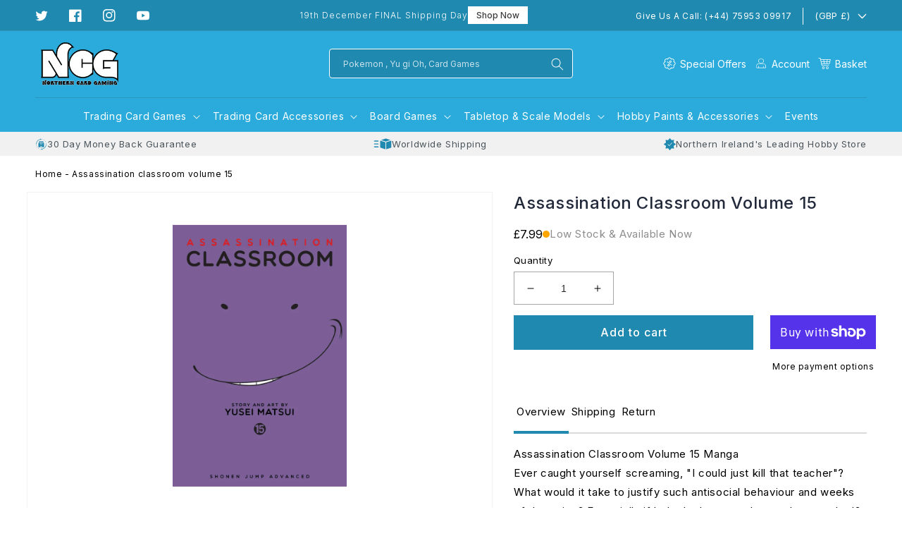

--- FILE ---
content_type: text/css
request_url: https://www.northerncardgaming.com/cdn/shop/t/10/assets/section-footer.css?v=146161010715059663141759527672
body_size: 1368
content:
.footer{border-top:.1rem solid rgba(var(--color-foreground),.08)}.footer:not(.color-background-1){border-top:none}.footer__content-top{display:block}@media screen and (max-width: 749px){.footer .grid{display:block}.footer-block.grid__item{padding:0;margin:4rem 0;width:100%}.footer-block.grid__item:first-child{margin-top:0}.footer__content-top{padding-bottom:2rem}}@media screen and (min-width: 750px){.footer__content-top .grid{row-gap:3.2rem;margin-bottom:0}}.footer__content-bottom:only-child{border-top:0}.footer__content-bottom-wrapper{display:flex;width:100%}.footer__content-bottom-wrapper .footer__column--info{border-top:solid .1rem #555657;padding-top:2rem}@media screen and (max-width: 749px){.footer__content-bottom{flex-wrap:wrap;padding-top:0;padding-left:0;padding-right:0;row-gap:1.5rem}.footer__content-bottom-wrapper{flex-wrap:wrap;row-gap:1.5rem}}.footer__localization:empty+.footer__column--info{align-items:center}@media screen and (max-width: 749px){.footer__localization:empty+.footer__column{padding-top:1.5rem}}.footer__column{width:100%;align-items:flex-end}.footer__column--info{display:flex;flex-direction:column;justify-content:center;align-items:center}@media screen and (min-width: 750px){.footer__column--info{padding-left:0;padding-right:0;align-items:flex-end}}.footer-block:only-child:last-child{text-align:center;max-width:76rem;margin:0 auto}@media screen and (min-width: 750px){.footer-block{display:block;margin-top:0}}.footer-block:empty{display:none}.footer-block--newsletter{display:flex;flex-wrap:wrap;justify-content:center;align-items:flex-end}.footer-block--newsletter:only-child{margin-top:0}.footer-block--newsletter>*{flex:1 1 100%}@media screen and (max-width: 749px){.footer-block.footer-block--menu:only-child{text-align:left}}@media screen and (min-width: 750px){.footer-block--newsletter{flex-wrap:wrap;justify-content:space-between;max-width:42rem}}.footer-block__heading{margin-bottom:2rem;margin-top:0;font-size:calc(var(--font-heading-scale) * 1.6rem);text-align:left}@media screen and (min-width: 990px){.footer-block__heading{font-size:calc(var(--font-heading-scale) * 1.8rem)}}.footer__list-social:empty,.footer-block--newsletter:empty{display:none}.newsletter-form__field-wrapper{max-width:42rem}@media screen and (min-width: 750px){.footer-block__newsletter:not(:only-child){text-align:left}.footer-block__newsletter:not(:only-child) .footer__newsletter{justify-content:flex-start;margin:0}.footer-block__newsletter:not(:only-child) .newsletter-form__message--success{left:auto}}.footer-block__newsletter+.footer__list-social{margin-top:3rem}@media screen and (min-width: 750px){.footer-block__newsletter+.footer__list-social{margin-top:0}}.footer__localization{display:flex;flex-direction:row;justify-content:center;align-content:center;flex-wrap:wrap}.footer__localization:empty{display:none}.localization-form{display:flex;flex-direction:column;flex:auto 1 0;padding:1rem;margin:0 auto}.localization-form:only-child{display:inline-flex;flex-wrap:wrap;flex:initial;padding:0;margin:0}.localization-form:only-child .button,.localization-form:only-child .localization-form__select{margin:1rem 1rem .5rem;flex-grow:1}.footer__localization h2{margin:1rem 1rem .5rem;color:rgba(var(--color-foreground),.75)}@media screen and (min-width: 750px){.footer__localization{justify-content:flex-start}.localization-form{padding:1rem 2rem 1rem 0}.localization-form:first-of-type{padding-left:0}.localization-form:only-child{justify-content:start;width:auto}.localization-form:only-child .button,.localization-form:only-child .localization-form__select{margin:1rem 0}.footer__localization h2{margin:1rem 0 0}}@media screen and (max-width: 989px){noscript .localization-form:only-child,.footer__localization noscript{width:100%}}.localization-form .button{padding:1rem}.localization-form__currency{display:inline-block}@media screen and (max-width: 749px){.localization-form .button{word-break:break-all}}.localization-form__select{border-radius:var(--inputs-radius-outset);position:relative;margin-bottom:1.5rem;padding-left:1rem;text-align:left;min-height:calc(4rem + var(--inputs-border-width) * 2);min-width:calc(7rem + var(--inputs-border-width) * 2)}.disclosure__button.localization-form__select{padding:calc(2rem + var(--inputs-border-width));background:rgb(var(--color-background))}noscript .localization-form__select{padding-left:0rem}@media screen and (min-width: 750px){noscript .localization-form__select{min-width:20rem}}.localization-form__select .icon-caret{position:absolute;content:"";height:.8rem;right:0;top:50%;transform:translateY(-50%)}.localization-selector.link{text-decoration:none;appearance:none;-webkit-appearance:none;-moz-appearance:none;color:rgb(var(--color-foreground));width:auto;padding-right:2.4rem;padding-bottom:1.5rem}noscript .localization-selector.link{padding-top:1.5rem;padding-left:1.5rem}.disclosure .localization-form__select{padding-top:1.5rem}.localization-selector option{color:#000}.localization-selector+.disclosure__list-wrapper{margin-left:1rem;opacity:1;animation:animateLocalization var(--duration-default) ease}@media screen and (min-width: 750px){.footer__payment{margin-top:1.5rem}}.footer__copyright{text-align:center;margin-top:1.5rem}@media screen and (min-width: 750px){.footer__copyright{text-align:right}}@keyframes appear-down{0%{opacity:0;margin-top:-1rem}to{opacity:1;margin-top:0}}.footer-block__details-content{margin-bottom:4rem}@media screen and (min-width: 750px){.footer-block__details-content{margin-bottom:0}.footer-block__details-content>p,.footer-block__details-content>li{padding:0}.footer-block:only-child li{display:inline}.footer-block__details-content>li:not(:last-child){margin-right:1.5rem}}.footer-block__details-content .list-menu__item--link,.copyright__content a{color:#9ca1ad;font-weight:400}.footer-block__details-content .list-menu__item--active{transition:text-decoration-thickness var(--duration-short) ease;color:rgb(var(--color-foreground))}@media screen and (min-width: 750px){.footer-block__details-content .list-menu__item--link:hover,.copyright__content a:hover{color:rgb(var(--color-foreground));text-decoration:underline;text-underline-offset:.3rem}.footer-block__details-content .list-menu__item--active:hover{text-decoration-thickness:.2rem}}@media screen and (max-width: 989px){.footer-block__details-content .list-menu__item--link{padding-top:1rem;padding-bottom:1rem}}@media screen and (min-width: 750px){.footer-block__details-content .list-menu__item--link{display:inline-block;font-size:1.4rem}.footer-block__details-content>:first-child .list-menu__item--link{padding-top:0}}@media screen and (max-width: 749px){.footer-block-image{text-align:center}}.footer-block-image>img{height:auto}.footer-block__details-content .placeholder-svg{max-width:20rem}.copyright__content a{color:currentColor;text-decoration:none}@keyframes animateLocalization{0%{opacity:0;transform:translateY(0)}to{opacity:1;transform:translateY(-1rem)}}.footer .disclosure__link{padding:.95rem 3.5rem .95rem 2rem;color:rgba(var(--color-foreground),.75)}.footer .disclosure__link:hover{color:rgb(var(--color-foreground))}.footer .disclosure__link--active{text-decoration:underline}@supports not (inset: 10px){@media screen and (max-width: 749px){.footer .grid{margin-left:0}}@media screen and (min-width: 750px){.footer__content-top .grid{margin-left:-3rem}.footer__content-top .grid__item{padding-left:3rem}}}.footer-block__details-content .list-menu__item--link{padding:0}.footer-block__heading{font-size:calc(var(--font-heading-scale) * 1.4rem);font-weight:500;margin:0 0 1.2rem}.after-footer ul{padding:30px 0;border-top:solid .1rem rgba(var(--color-foreground),.08);border-bottom:solid .1rem rgba(var(--color-foreground),.08);margin:40px 0 0;list-style:none;display:grid;grid-template-columns:repeat(4,1fr);gap:15px}.after-footer ul li h4{margin:0;font-weight:400;font-size:1.4rem}.after-footer ul li p,.after-footer ul li p a{margin:0;font-size:1.4rem;color:#9ca1ad}.after-footer ul li{display:flex;align-items:center;gap:30px}.after-footer ul li .footer-icon{width:50px;height:50px;flex:0 0 50px;display:flex;align-items:center;justify-content:center;border-radius:50px;background:#2e3950}.after-footer ul li .footer-icon img{width:16px;height:16px;object-fit:contain}.footer__content-bottom .footer__column--info{flex-direction:inherit;justify-content:space-between}.footer__content-bottom .footer__copyright{display:flex;align-items:center;margin:0}.footer__content-bottom .footer__copyright ul{padding:0 20px 0 0;list-style:none;display:flex;margin:0;gap:20px}.footer__content-bottom .footer__copyright ul a{color:#9ca1ad;font-size:1.4rem}.footer__content-bottom .footer__copyright .copyright__content{font-size:1.4rem;margin-right:20px}.made-by-text{font-size:1.4rem;color:#9ca1ad}.made-by-text a{text-decoration:underline!important;color:#9ca1ad!important}.footer__content-bottom{padding-top:5rem}@media screen and (max-width: 1199px){.after-footer ul li{gap:15px}.after-footer ul li p{line-height:normal}}@media screen and (max-width: 989px){.after-footer ul{grid-template-columns:repeat(2,1fr)}footer .footer-block.grid__item:first-child{width:100%}.after-footer ul li{gap:20px}}@media screen and (max-width: 749px){.footer__content-bottom .footer__copyright,.footer__content-bottom .footer__column--info{display:block}.footer__content-bottom .footer__copyright ul{justify-content:center}.footer__content-bottom .footer__copyright ul a{font-size:1.2rem}.made-by-text{text-align:center;font-size:1.2rem}.footer__content-bottom{padding-top:0}.footer__content-bottom .footer__copyright .copyright__content{margin-right:0;margin-top:10px;display:block;font-size:1.2rem}.footer__content-bottom .footer__localization:empty+.footer__column{padding-top:1.6rem}footer .after-footer ul li{display:block;margin-bottom:30px}footer .after-footer ul li .footer-icon{margin:0 auto}footer .footer-text{text-align:center;margin-top:20px}.after-footer ul{padding-bottom:0;border-top:0;padding-top:10px}.footer-block__details-content li a{font-size:1.5rem}.footer-block.grid__item:first-child{margin:0}.footer-block__details-content{margin-bottom:0}}.social-footer{margin-top:2.4rem;margin-bottom:1.6rem}.footer__list-social .list-social__item .list-social__link{color:var(--gradient-base-accent-1)}.disclosure__button{margin:0!important;margin-left:1.6rem!important;height:2.4rem!important;padding-left:1.6rem!important;min-height:auto!important;padding-top:4px!important;padding-bottom:4px!important}.localization-form__select:after,.localization-form__select:before{content:none}.footer-block--newsletter_heading{font-size:1.2rem;margin-top:0}@media screen and (min-width: 750px){.footer .footer__content-top .footer__blocks-wrapper.grid.grid--4-col-tablet .grid__item:first-child{width:calc(100% - var(--grid-desktop-horizontal-spacing) * 3 / 4)}.footer .footer__content-top .footer__blocks-wrapper.grid.grid--4-col-tablet .grid__item{width:calc(33.33% - var(--grid-desktop-horizontal-spacing) * 3 / 4)}}@media screen and (min-width: 990px){.footer .footer__content-top .footer__blocks-wrapper.grid.grid--4-col-tablet .grid__item:first-child{width:calc(40% - var(--grid-desktop-horizontal-spacing) * 3 / 4)}.footer .footer__content-top .footer__blocks-wrapper.grid.grid--4-col-tablet .grid__item{width:calc(20% - var(--grid-desktop-horizontal-spacing) * 3 / 4)}}
/*# sourceMappingURL=/cdn/shop/t/10/assets/section-footer.css.map?v=146161010715059663141759527672 */
